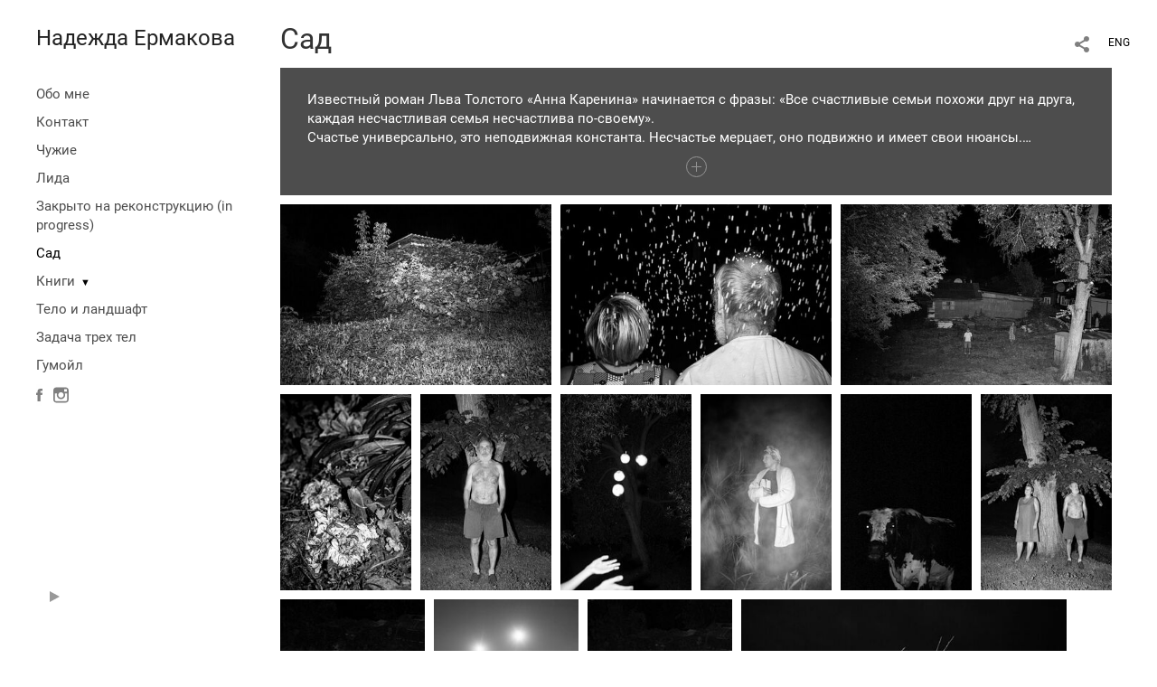

--- FILE ---
content_type: text/html; charset=UTF-8
request_url: https://www.photographer.ru/nonstop/portfolio/lenta.php
body_size: 612
content:
{"http_origin":"https%3A%2F%2Fnermakova.com","domain":"nermakova.com","origin":"Access-Control-Allow-Origin: https%3A%2F%2Fnermakova.com","count_query":null,"main_query":"SELECT id, title, description, cat, dc, mime, settings as pic_settings\r\n\t\tFROM portfolio_pictures where \r\n\t\t\titem=24257 and display=1 \r\n\t\t\r\n\t\t\r\n\t\torder by n LIMIT 0, 200","thumbs":[{"title":"","thumbUrl":"\/static\/upload\/portfolio\/pics\/300\/307\/307575.jpg","id":"307575","twidth":360,"theight":240,"cat":"photo","dc":"#383838","href":"\/sad?play=24257&lang=rus&pic=307575"},{"title":"","thumbUrl":"\/static\/upload\/portfolio\/pics\/300\/307\/307577.jpg","id":"307577","twidth":360,"theight":240,"cat":"photo","dc":"#353535","href":"\/sad?play=24257&lang=rus&pic=307577"},{"title":"","thumbUrl":"\/static\/upload\/portfolio\/pics\/300\/307\/307576.jpg","id":"307576","twidth":360,"theight":240,"cat":"photo","dc":"#353535","href":"\/sad?play=24257&lang=rus&pic=307576"},{"title":"","thumbUrl":"\/static\/upload\/portfolio\/pics\/300\/307\/307578.jpg","id":"307578","twidth":160,"theight":240,"cat":"photo","dc":"#454545","href":"\/sad?play=24257&lang=rus&pic=307578"},{"title":"","thumbUrl":"\/static\/upload\/portfolio\/pics\/300\/307\/307583.jpg","id":"307583","twidth":160,"theight":240,"cat":"photo","dc":"#383838","href":"\/sad?play=24257&lang=rus&pic=307583"},{"title":"","thumbUrl":"\/static\/upload\/portfolio\/pics\/300\/307\/307579.jpg","id":"307579","twidth":160,"theight":240,"cat":"photo","dc":"#191919","href":"\/sad?play=24257&lang=rus&pic=307579"},{"title":"","thumbUrl":"\/static\/upload\/portfolio\/pics\/300\/307\/307581.jpg","id":"307581","twidth":160,"theight":240,"cat":"photo","dc":"#5d5d5d","href":"\/sad?play=24257&lang=rus&pic=307581"},{"title":"","thumbUrl":"\/static\/upload\/portfolio\/pics\/300\/307\/307580.jpg","id":"307580","twidth":160,"theight":240,"cat":"photo","dc":"#0b0b0b","href":"\/sad?play=24257&lang=rus&pic=307580"},{"title":"","thumbUrl":"\/static\/upload\/portfolio\/pics\/300\/307\/307587.jpg","id":"307587","twidth":160,"theight":240,"cat":"photo","dc":"#404040","href":"\/sad?play=24257&lang=rus&pic=307587"},{"title":"","thumbUrl":"\/static\/upload\/portfolio\/pics\/300\/307\/307584.jpg","id":"307584","twidth":160,"theight":240,"cat":"photo","dc":"#343434","href":"\/sad?play=24257&lang=rus&pic=307584"},{"title":"","thumbUrl":"\/static\/upload\/portfolio\/pics\/300\/307\/307585.jpg","id":"307585","twidth":160,"theight":240,"cat":"photo","dc":"#3f3f3f","href":"\/sad?play=24257&lang=rus&pic=307585"},{"title":"","thumbUrl":"\/static\/upload\/portfolio\/pics\/300\/307\/307586.jpg","id":"307586","twidth":160,"theight":240,"cat":"photo","dc":"#343434","href":"\/sad?play=24257&lang=rus&pic=307586"},{"title":"","thumbUrl":"\/static\/upload\/portfolio\/pics\/300\/307\/307588.jpg","id":"307588","twidth":360,"theight":240,"cat":"photo","dc":"#2d2d2d","href":"\/sad?play=24257&lang=rus&pic=307588"}],"total_pages":1,"found_items":"13","widthsCount":2}

--- FILE ---
content_type: text/html; charset=UTF-8
request_url: https://www.photographer.ru/nonstop/portfolio/lenta.php
body_size: 311
content:
{"http_origin":"https%3A%2F%2Fnermakova.com","domain":"nermakova.com","origin":"Access-Control-Allow-Origin: https%3A%2F%2Fnermakova.com","count_query":null,"main_query":"SELECT id, title, description, cat, dc, mime, settings as pic_settings\r\n\t\tFROM portfolio_pictures where \r\n\t\t\titem=24257 and display=1 \r\n\t\t\r\n\t\t\r\n\t\torder by n LIMIT 200, 200","thumbs":null,"total_pages":1,"found_items":"13","widthsCount":0}